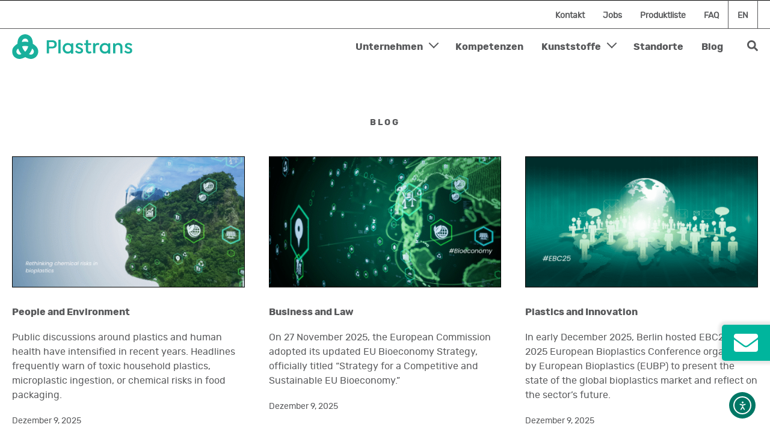

--- FILE ---
content_type: text/plain
request_url: https://www.google-analytics.com/j/collect?v=1&_v=j102&aip=1&a=61513699&t=pageview&_s=1&dl=https%3A%2F%2Fwww.plastrans.com%2Fstandort%2Fukraine%2F&ul=en-us%40posix&dt=Stefan%20Mikula%20-%20Ukraine%20-%20Plastrans%20Technologies&sr=1280x720&vp=1280x720&_u=YEBAAEABAAAAACAAI~&jid=1821423329&gjid=1276642630&cid=886149068.1768809846&tid=UA-122094243-1&_gid=268973686.1768809846&_r=1&_slc=1&gtm=45He61e1n81NSNWFQHv831018212za200zd831018212&cd1=null&gcd=13l3l3l3l1l1&dma=0&tag_exp=103116026~103200004~104527906~104528500~104684208~104684211~105391252~115495939~115938465~115938469~116682876~116988316~117041587&z=2014217491
body_size: -451
content:
2,cG-69T0NNPND2

--- FILE ---
content_type: application/javascript; charset=UTF-8
request_url: https://www.plastrans.com/wp-content/themes/rup/js/modernizr-build.js
body_size: 5603
content:
/*! modernizr 3.11.3 (Custom Build) | MIT *
 * https://modernizr.com/download/?-csshyphens_softhyphens_softhyphensfind-objectfit-addtest-atrule-domprefixes-hasevent-load-mq-prefixed-prefixedcss-prefixes-printshiv-setclasses-testallprops-testprop-teststyles !*/
!function(e,t,n,o){function r(e,t){return typeof e===t}function i(e){var t=E.className,n=Modernizr._config.classPrefix||"";if(S&&(t=t.baseVal),Modernizr._config.enableJSClass){var o=new RegExp("(^|\\s)"+n+"no-js(\\s|$)");t=t.replace(o,"$1"+n+"js$2")}Modernizr._config.enableClasses&&(e.length>0&&(t+=" "+n+e.join(" "+n)),S?E.className.baseVal=t:E.className=t)}function a(e,t){if("object"==typeof e)for(var n in e)C(e,n)&&a(n,e[n]);else{e=e.toLowerCase();var o=e.split("."),r=Modernizr[o[0]];if(2===o.length&&(r=r[o[1]]),void 0!==r)return Modernizr;t="function"==typeof t?t():t,1===o.length?Modernizr[o[0]]=t:(!Modernizr[o[0]]||Modernizr[o[0]]instanceof Boolean||(Modernizr[o[0]]=new Boolean(Modernizr[o[0]])),Modernizr[o[0]][o[1]]=t),i([(t&&!1!==t?"":"no-")+o.join("-")]),Modernizr._trigger(e,t)}return Modernizr}function s(){return"function"!=typeof n.createElement?n.createElement(arguments[0]):S?n.createElementNS.call(n,"http://www.w3.org/2000/svg",arguments[0]):n.createElement.apply(n,arguments)}function l(){var e=n.body;return e||(e=s(S?"svg":"body"),e.fake=!0),e}function u(e,t,o,r){var i,a,u,c,d="modernizr",f=s("div"),p=l();if(parseInt(o,10))for(;o--;)u=s("div"),u.id=r?r[o]:d+(o+1),f.appendChild(u);return i=s("style"),i.type="text/css",i.id="s"+d,(p.fake?p:f).appendChild(i),p.appendChild(f),i.styleSheet?i.styleSheet.cssText=e:i.appendChild(n.createTextNode(e)),f.id=d,p.fake&&(p.style.background="",p.style.overflow="hidden",c=E.style.overflow,E.style.overflow="hidden",E.appendChild(p)),a=t(f,e),p.fake?(p.parentNode.removeChild(p),E.style.overflow=c,E.offsetHeight):f.parentNode.removeChild(f),!!a}function c(e,n,o){var r;if("getComputedStyle"in t){r=getComputedStyle.call(t,e,n);var i=t.console;if(null!==r)o&&(r=r.getPropertyValue(o));else if(i){var a=i.error?"error":"log";i[a].call(i,"getComputedStyle returning null, its possible modernizr test results are inaccurate")}}else r=!n&&e.currentStyle&&e.currentStyle[o];return r}function d(e,t){return!!~(""+e).indexOf(t)}function f(e){return e.replace(/([A-Z])/g,function(e,t){return"-"+t.toLowerCase()}).replace(/^ms-/,"-ms-")}function p(e,n){var r=e.length;if("CSS"in t&&"supports"in t.CSS){for(;r--;)if(t.CSS.supports(f(e[r]),n))return!0;return!1}if("CSSSupportsRule"in t){for(var i=[];r--;)i.push("("+f(e[r])+":"+n+")");return i=i.join(" or "),u("@supports ("+i+") { #modernizr { position: absolute; } }",function(e){return"absolute"===c(e,null,"position")})}return o}function m(e){return e.replace(/([a-z])-([a-z])/g,function(e,t,n){return t+n.toUpperCase()}).replace(/^-/,"")}function h(e,t,n,i){function a(){u&&(delete A.style,delete A.modElem)}if(i=!r(i,"undefined")&&i,!r(n,"undefined")){var l=p(e,n);if(!r(l,"undefined"))return l}for(var u,c,f,h,v,b=["modernizr","tspan","samp"];!A.style&&b.length;)u=!0,A.modElem=s(b.shift()),A.style=A.modElem.style;for(f=e.length,c=0;c<f;c++)if(h=e[c],v=A.style[h],d(h,"-")&&(h=m(h)),A.style[h]!==o){if(i||r(n,"undefined"))return a(),"pfx"!==t||h;try{A.style[h]=n}catch(e){}if(A.style[h]!==v)return a(),"pfx"!==t||h}return a(),!1}function v(e,t){return function(){return e.apply(t,arguments)}}function b(e,t,n){var o;for(var i in e)if(e[i]in t)return!1===n?e[i]:(o=t[e[i]],r(o,"function")?v(o,n||t):o);return!1}function g(e,t,n,o,i){var a=e.charAt(0).toUpperCase()+e.slice(1),s=(e+" "+_.join(a+" ")+a).split(" ");return r(t,"string")||r(t,"undefined")?h(s,t,o,i):(s=(e+" "+M.join(a+" ")+a).split(" "),b(s,t,n))}function y(e,t,n){return g(e,o,o,t,n)}var w=[],k={_version:"3.11.3",_config:{classPrefix:"",enableClasses:!0,enableJSClass:!0,usePrefixes:!0},_q:[],on:function(e,t){var n=this;setTimeout(function(){t(n[e])},0)},addTest:function(e,t,n){w.push({name:e,fn:t,options:n})},addAsyncTest:function(e){w.push({name:null,fn:e})}},Modernizr=function(){};Modernizr.prototype=k,Modernizr=new Modernizr;var C,x=[],E=n.documentElement,S="svg"===E.nodeName.toLowerCase();!function(){var e={}.hasOwnProperty;C=r(e,"undefined")||r(e.call,"undefined")?function(e,t){return t in e&&r(e.constructor.prototype[t],"undefined")}:function(t,n){return e.call(t,n)}}(),k._l={},k.on=function(e,t){this._l[e]||(this._l[e]=[]),this._l[e].push(t),Modernizr.hasOwnProperty(e)&&setTimeout(function(){Modernizr._trigger(e,Modernizr[e])},0)},k._trigger=function(e,t){if(this._l[e]){var n=this._l[e];setTimeout(function(){var e;for(e=0;e<n.length;e++)(0,n[e])(t)},0),delete this._l[e]}},Modernizr._q.push(function(){k.addTest=a});var T="Moz O ms Webkit",_=k._config.usePrefixes?T.split(" "):[];k._cssomPrefixes=_;var j=function(e){var n,r=H.length,i=t.CSSRule;if(void 0===i)return o;if(!e)return!1;if(e=e.replace(/^@/,""),(n=e.replace(/-/g,"_").toUpperCase()+"_RULE")in i)return"@"+e;for(var a=0;a<r;a++){var s=H[a];if(s.toUpperCase()+"_"+n in i)return"@-"+s.toLowerCase()+"-"+e}return!1};k.atRule=j;var M=k._config.usePrefixes?T.toLowerCase().split(" "):[];k._domPrefixes=M;var N=function(){function e(e,n){var r;return!!e&&(n&&"string"!=typeof n||(n=s(n||"div")),e="on"+e,r=e in n,!r&&t&&(n.setAttribute||(n=s("div")),n.setAttribute(e,""),r="function"==typeof n[e],n[e]!==o&&(n[e]=o),n.removeAttribute(e)),r)}var t=!("onblur"in E);return e}();k.hasEvent=N;S||function(e,t){function n(e,t){var n=e.createElement("p"),o=e.getElementsByTagName("head")[0]||e.documentElement;return n.innerHTML="x<style>"+t+"</style>",o.insertBefore(n.lastChild,o.firstChild)}function o(){var e=x.elements;return"string"==typeof e?e.split(" "):e}function r(e,t){var n=x.elements;"string"!=typeof n&&(n=n.join(" ")),"string"!=typeof e&&(e=e.join(" ")),x.elements=n+" "+e,u(t)}function i(e){var t=C[e[w]];return t||(t={},k++,e[w]=k,C[k]=t),t}function a(e,n,o){if(n||(n=t),v)return n.createElement(e);o||(o=i(n));var r;return r=o.cache[e]?o.cache[e].cloneNode():y.test(e)?(o.cache[e]=o.createElem(e)).cloneNode():o.createElem(e),!r.canHaveChildren||g.test(e)||r.tagUrn?r:o.frag.appendChild(r)}function s(e,n){if(e||(e=t),v)return e.createDocumentFragment();n=n||i(e);for(var r=n.frag.cloneNode(),a=0,s=o(),l=s.length;a<l;a++)r.createElement(s[a]);return r}function l(e,t){t.cache||(t.cache={},t.createElem=e.createElement,t.createFrag=e.createDocumentFragment,t.frag=t.createFrag()),e.createElement=function(n){return x.shivMethods?a(n,e,t):t.createElem(n)},e.createDocumentFragment=Function("h,f","return function(){var n=f.cloneNode(),c=n.createElement;h.shivMethods&&("+o().join().replace(/[\w\-:]+/g,function(e){return t.createElem(e),t.frag.createElement(e),'c("'+e+'")'})+");return n}")(x,t.frag)}function u(e){e||(e=t);var o=i(e);return!x.shivCSS||h||o.hasCSS||(o.hasCSS=!!n(e,"article,aside,dialog,figcaption,figure,footer,header,hgroup,main,nav,section{display:block}mark{background:#FF0;color:#000}template{display:none}")),v||l(e,o),e}function c(e){for(var t,n=e.getElementsByTagName("*"),r=n.length,i=RegExp("^(?:"+o().join("|")+")$","i"),a=[];r--;)t=n[r],i.test(t.nodeName)&&a.push(t.applyElement(d(t)));return a}function d(e){for(var t,n=e.attributes,o=n.length,r=e.ownerDocument.createElement(S+":"+e.nodeName);o--;)t=n[o],t.specified&&r.setAttribute(t.nodeName,t.nodeValue);return r.style.cssText=e.style.cssText,r}function f(e){for(var t,n=e.split("{"),r=n.length,i=RegExp("(^|[\\s,>+~])("+o().join("|")+")(?=[[\\s,>+~#.:]|$)","gi"),a="$1"+S+"\\:$2";r--;)t=n[r]=n[r].split("}"),t[t.length-1]=t[t.length-1].replace(i,a),n[r]=t.join("}");return n.join("{")}function p(e){for(var t=e.length;t--;)e[t].removeNode()}function m(e){function t(){clearTimeout(a._removeSheetTimer),o&&o.removeNode(!0),o=null}var o,r,a=i(e),s=e.namespaces,l=e.parentWindow;return!T||e.printShived?e:(void 0===s[S]&&s.add(S),l.attachEvent("onbeforeprint",function(){t();for(var i,a,s,l=e.styleSheets,u=[],d=l.length,p=Array(d);d--;)p[d]=l[d];for(;s=p.pop();)if(!s.disabled&&E.test(s.media)){try{i=s.imports,a=i.length}catch(e){a=0}for(d=0;d<a;d++)p.push(i[d]);try{u.push(s.cssText)}catch(e){}}u=f(u.reverse().join("")),r=c(e),o=n(e,u)}),l.attachEvent("onafterprint",function(){p(r),clearTimeout(a._removeSheetTimer),a._removeSheetTimer=setTimeout(t,500)}),e.printShived=!0,e)}var h,v,b=e.html5||{},g=/^<|^(?:button|map|select|textarea|object|iframe|option|optgroup)$/i,y=/^(?:a|b|code|div|fieldset|h1|h2|h3|h4|h5|h6|i|label|li|ol|p|q|span|strong|style|table|tbody|td|th|tr|ul)$/i,w="_html5shiv",k=0,C={};!function(){try{var e=t.createElement("a");e.innerHTML="<xyz></xyz>",h="hidden"in e,v=1==e.childNodes.length||function(){t.createElement("a");var e=t.createDocumentFragment();return void 0===e.cloneNode||void 0===e.createDocumentFragment||void 0===e.createElement}()}catch(e){h=!0,v=!0}}();var x={elements:b.elements||"abbr article aside audio bdi canvas data datalist details dialog figcaption figure footer header hgroup main mark meter nav output picture progress section summary template time video",version:"3.7.3",shivCSS:!1!==b.shivCSS,supportsUnknownElements:v,shivMethods:!1!==b.shivMethods,type:"default",shivDocument:u,createElement:a,createDocumentFragment:s,addElements:r};e.html5=x,u(t);var E=/^$|\b(?:all|print)\b/,S="html5shiv",T=!v&&function(){var n=t.documentElement;return!(void 0===t.namespaces||void 0===t.parentWindow||void 0===n.applyElement||void 0===n.removeNode||void 0===e.attachEvent)}();x.type+=" print",x.shivPrint=m,m(t),"object"==typeof module&&module.exports&&(module.exports=x)}(void 0!==t?t:this,n);var z=function(){},q=function(){};t.console&&(z=function(){var e=console.error?"error":"log";t.console[e].apply(t.console,Array.prototype.slice.call(arguments))},q=function(){var e=console.warn?"warn":"log";t.console[e].apply(t.console,Array.prototype.slice.call(arguments))}),k.load=function(){"yepnope"in t?(q("yepnope.js (aka Modernizr.load) is no longer included as part of Modernizr. yepnope appears to be available on the page, so we’ll use it to handle this call to Modernizr.load, but please update your code to use yepnope directly.\n See http://github.com/Modernizr/Modernizr/issues/1182 for more information."),t.yepnope.apply(t,[].slice.call(arguments,0))):z("yepnope.js (aka Modernizr.load) is no longer included as part of Modernizr. Get it from http://yepnopejs.com. See http://github.com/Modernizr/Modernizr/issues/1182 for more information.")};var P=function(){var e=t.matchMedia||t.msMatchMedia;return e?function(t){var n=e(t);return n&&n.matches||!1}:function(e){var t=!1;return u("@media "+e+" { #modernizr { position: absolute; } }",function(e){t="absolute"===c(e,null,"position")}),t}}();k.mq=P;var L={elem:s("modernizr")};Modernizr._q.push(function(){delete L.elem});var A={style:L.elem.style};Modernizr._q.unshift(function(){delete A.style}),k.testAllProps=g;var B=k.prefixed=function(e,t,n){return 0===e.indexOf("@")?j(e):(-1!==e.indexOf("-")&&(e=m(e)),t?g(e,t,n):g(e,"pfx"))},H=k._config.usePrefixes?" -webkit- -moz- -o- -ms- ".split(" "):["",""];k._prefixes=H;k.prefixedCSS=function(e){var t=B(e);return t&&f(t)};k.testAllProps=y;k.testProp=function(e,t,n){return h([e],o,t,n)},k.testStyles=u;Modernizr.addTest("objectfit",!!B("objectFit"),{aliases:["object-fit"]}),Modernizr.addAsyncTest(function(){function e(){function r(){try{var e=s("div"),t=s("span"),o=e.style,r=0,i=0,a=!1,l=n.body.firstElementChild||n.body.firstChild;return e.lang="en",e.appendChild(t),t.innerHTML="Bacon ipsum dolor sit amet jerky velit in culpa hamburger et. Laborum dolor proident, enim dolore duis commodo et strip steak. Salami anim et, veniam consectetur dolore qui tenderloin jowl velit sirloin. Et ad culpa, fatback cillum jowl ball tip ham hock nulla short ribs pariatur aute. Pig pancetta ham bresaola, ut boudin nostrud commodo flank esse cow tongue culpa. Pork belly bresaola enim pig, ea consectetur nisi. Fugiat officia turkey, ea cow jowl pariatur ullamco proident do laborum velit sausage. Magna biltong sint tri-tip commodo sed bacon, esse proident aliquip. Ullamco ham sint fugiat, velit in enim sed mollit nulla cow ut adipisicing nostrud consectetur. Proident dolore beef ribs, laborum nostrud meatball ea laboris rump cupidatat labore culpa. Shankle minim beef, velit sint cupidatat fugiat tenderloin pig et ball tip. Ut cow fatback salami, bacon ball tip et in shank strip steak bresaola. In ut pork belly sed mollit tri-tip magna culpa veniam, short ribs qui in andouille ham consequat. Dolore bacon t-bone, velit short ribs enim strip steak nulla. Voluptate labore ut, biltong swine irure jerky. Cupidatat excepteur aliquip salami dolore. Ball tip strip steak in pork dolor. Ad in esse biltong. Dolore tenderloin exercitation ad pork loin t-bone, dolore in chicken ball tip qui pig. Ut culpa tongue, sint ribeye dolore ex shank voluptate hamburger. Jowl et tempor, boudin pork chop labore ham hock drumstick consectetur tri-tip elit swine meatball chicken ground round. Proident shankle mollit dolore. Shoulder ut duis t-bone quis reprehenderit. Meatloaf dolore minim strip steak, laboris ea aute bacon beef ribs elit shank in veniam drumstick qui. Ex laboris meatball cow tongue pork belly. Ea ball tip reprehenderit pig, sed fatback boudin dolore flank aliquip laboris eu quis. Beef ribs duis beef, cow corned beef adipisicing commodo nisi deserunt exercitation. Cillum dolor t-bone spare ribs, ham hock est sirloin. Brisket irure meatloaf in, boudin pork belly sirloin ball tip. Sirloin sint irure nisi nostrud aliqua. Nostrud nulla aute, enim officia culpa ham hock. Aliqua reprehenderit dolore sunt nostrud sausage, ea boudin pork loin ut t-bone ham tempor. Tri-tip et pancetta drumstick laborum. Ham hock magna do nostrud in proident. Ex ground round fatback, venison non ribeye in.",n.body.insertBefore(e,l),o.cssText="position:absolute;top:0;left:0;width:5em;text-align:justify;text-justify:newspaper;",r=t.offsetHeight,i=t.offsetWidth,o.cssText="position:absolute;top:0;left:0;width:5em;text-align:justify;text-justify:newspaper;"+H.join("hyphens:auto; "),a=t.offsetHeight!==r||t.offsetWidth!==i,n.body.removeChild(e),e.removeChild(t),a}catch(e){return!1}}function i(e,t){try{var o=s("div"),r=s("span"),i=o.style,a=0,l=!1,u=!1,c=!1,d=n.body.firstElementChild||n.body.firstChild;return i.cssText="position:absolute;top:0;left:0;overflow:visible;width:1.25em;",o.appendChild(r),n.body.insertBefore(o,d),r.innerHTML="mm",a=r.offsetHeight,r.innerHTML="m"+e+"m",u=r.offsetHeight>a,t?(r.innerHTML="m<br />m",a=r.offsetWidth,r.innerHTML="m"+e+"m",c=r.offsetWidth>a):c=!0,!0===u&&!0===c&&(l=!0),n.body.removeChild(o),o.removeChild(r),l}catch(e){return!1}}function l(e){try{var o,r=s("input"),i=s("div"),a=!1,l=n.body.firstElementChild||n.body.firstChild;r.style.cssText="position:fixed;top:0;",i.style.cssText="position:fixed;top:0;",i.innerHTML="lebowski"+e+"lebowski",n.body.insertBefore(i,l),n.body.insertBefore(r,i),r.setSelectionRange?(r.focus(),r.setSelectionRange(0,0)):r.createTextRange&&(o=r.createTextRange(),o.collapse(!0),o.moveEnd("character",0),o.moveStart("character",0),o.select());try{t.find?a=t.find("lebowskilebowski"):(o=t.self.document.body.createTextRange(),a=o.findText("lebowskilebowski"))}catch(e){a=!1}return n.body.removeChild(i),n.body.removeChild(r),a}catch(e){return!1}}if(!n.body&&!n.getElementsByTagName("body")[0])return void setTimeout(e,o);a("csshyphens",function(){if(!y("hyphens","auto",!0))return!1;try{return r()}catch(e){return!1}}),a("softhyphens",function(){try{return i("&#173;",!0)&&i("&#8203;",!1)}catch(e){return!1}}),a("softhyphensfind",function(){try{return l("&#173;")&&l("&#8203;")}catch(e){return!1}})}var o=300;setTimeout(e,o)}),function(){var e,t,n,o,i,a,s;for(var l in w)if(w.hasOwnProperty(l)){if(e=[],t=w[l],t.name&&(e.push(t.name.toLowerCase()),t.options&&t.options.aliases&&t.options.aliases.length))for(n=0;n<t.options.aliases.length;n++)e.push(t.options.aliases[n].toLowerCase());for(o=r(t.fn,"function")?t.fn():t.fn,i=0;i<e.length;i++)a=e[i],s=a.split("."),1===s.length?Modernizr[s[0]]=o:(Modernizr[s[0]]&&(!Modernizr[s[0]]||Modernizr[s[0]]instanceof Boolean)||(Modernizr[s[0]]=new Boolean(Modernizr[s[0]])),Modernizr[s[0]][s[1]]=o),x.push((o?"":"no-")+s.join("-"))}}(),i(x),delete k.addTest,delete k.addAsyncTest;for(var F=0;F<Modernizr._q.length;F++)Modernizr._q[F]();e.Modernizr=Modernizr}(window,window,document);

--- FILE ---
content_type: image/svg+xml
request_url: https://www.plastrans.com/wp-content/uploads/2020/07/logo.svg
body_size: 1045
content:
<?xml version="1.0" encoding="utf-8"?>
<!-- Generator: Adobe Illustrator 24.1.3, SVG Export Plug-In . SVG Version: 6.00 Build 0)  -->
<svg version="1.1" id="Ebene_1" xmlns="http://www.w3.org/2000/svg" xmlns:xlink="http://www.w3.org/1999/xlink" x="0px" y="0px"
	 viewBox="0 0 322.5 66.2" style="enable-background:new 0 0 322.5 66.2;" xml:space="preserve">
<style type="text/css">
	.st0{clip-path:url(#SVGID_2_);fill:#19B09C;}
	.st1{fill:#19B09C;}
	.st2{clip-path:url(#SVGID_4_);fill:#19B09C;}
</style>
<g>
	<defs>
		<rect id="SVGID_1_" width="322.5" height="66.2"/>
	</defs>
	<clipPath id="SVGID_2_">
		<use xlink:href="#SVGID_1_"  style="overflow:visible;"/>
	</clipPath>
	<path class="st0" d="M58.2,48.4c-0.5,2.1-1.9,4-3.8,5.1c-1.4,0.9-3.1,1.3-4.5,1.2c-1.7-0.3-3.3-0.8-4.8-1.3c3.9-4.3,6.8-9.4,8.6-15
		c0.6,0.5,1.3,1.1,1.9,1.7c0.7,0.7,1.2,1.4,1.7,2.1C58.4,44,58.7,46.2,58.2,48.4 M35,19.8L35,19.8c-3,0-5.9,0.3-8.7,0.9
		c0-0.1,0-0.2,0-0.2c0.6-3.9,1.8-5.5,2.8-6.5c1.6-1.6,3.7-2.4,5.9-2.4s4.3,0.8,5.9,2.4c0.9,0.9,2,2.4,2.7,6.7
		C40.8,20.2,37.9,19.8,35,19.8 M35.1,46.9c-4-3.9-6.9-8.9-8.3-14.4c2.6-0.8,5.4-1.2,8.2-1.2h0c2.8,0,5.6,0.4,8.2,1.2
		C41.9,38.1,39.1,43.1,35.1,46.9 M20.4,54.6c-1.5,0.2-3.1-0.2-4.5-1c-1.9-1.1-3.3-2.8-4-5c-0.6-2.1-0.4-4.4,0.7-6.3
		c0.4-0.8,1-1.5,1.7-2.3l0.1-0.1c0.6-0.6,1.3-1.2,1.9-1.8c1.8,5.6,4.8,10.7,8.7,15.1C23.6,53.8,22,54.3,20.4,54.6 M63.8,31.8
		c-2.5-2.5-5.2-4.6-8.1-6.3c0-2.2-0.2-4.4-0.6-6.7c-1-5.8-2.9-9.9-6-13c-7.8-7.7-20.4-7.7-28.1,0c-3.3,3.3-5.3,7.5-6.1,13
		c-0.4,2.2-0.5,4.5-0.5,6.7c-2.9,1.7-5.6,3.8-8,6.2l-0.1,0.1c-1.5,1.5-2.8,3.1-3.8,4.9c-2.6,4.6-3.2,10-1.7,15.1
		c1.5,5.1,4.8,9.3,9.5,11.9c3.6,2,7.7,2.8,11.7,2.3l0.3,0c4.6-0.8,9-2.4,12.8-4.7c3.9,2.3,8.2,3.9,12.9,4.7l0.4,0.1
		c0.7,0.1,1.3,0.1,2,0.1c3.4,0,6.9-1,10-2.8c4.6-2.7,7.8-7.1,9.1-12.2c1.3-5.1,0.5-10.5-2.3-15.1C66.3,34.6,65.1,33.2,63.8,31.8"/>
	<path class="st0" d="M107.6,33.2h-8.5V21h8.5c3.8,0,6.2,2.2,6.2,6.1C113.8,31,111.4,33.2,107.6,33.2 M107,16H93.1v35.1h6V38h7.9
		c8.4,0,12.9-4.1,12.9-11C119.9,20.1,115.3,16,107,16"/>
</g>
<polygon class="st1" points="124.3,14.9 124.3,51.1 130.1,51.1 130.1,14.6 129.7,14.2 "/>
<g>
	<defs>
		<rect id="SVGID_3_" width="322.5" height="66.2"/>
	</defs>
	<clipPath id="SVGID_4_">
		<use xlink:href="#SVGID_3_"  style="overflow:visible;"/>
	</clipPath>
	<path class="st2" d="M150,46.6c-5.2,0-8.5-4.1-8.5-9c0-5,3.4-9,8.5-9c4.5,0,8.4,3.1,8.4,9S154.6,46.6,150,46.6 M158.7,27.3
		c-2.4-2.4-5.6-3.8-9.5-3.8c-8,0-13.6,6.2-13.6,14.2c0,7.9,5.6,14.2,13.6,14.2c3.5,0,6.5-1.2,8.8-3.2V52h5.9V24.1h-5.2V27.3z"/>
	<path class="st2" d="M181.9,34.9c-3.1-1.3-5.4-2.1-5.4-4.1c0-1.7,1.6-2.8,4-2.8c2.3,0,4.8,1.2,6.4,3.2h0.4l3-2.9v-0.5
		c-1.8-2.6-5.7-4.5-9.7-4.5c-6,0-9.8,3.1-9.8,7.8c0,4.9,4.4,6.6,8.5,8.1c2.9,1.1,5.5,2.1,5.5,4.6c0,1.9-1.9,3.2-4.7,3.2
		c-3,0-6-1.6-7.5-3.6h-0.5l-3,3v0.4c2.3,3,6.4,5,11.1,5c6.1,0,10.3-3.2,10.3-7.9C190.5,38.5,186.5,36.8,181.9,34.9"/>
	<path class="st2" d="M210.8,45.4c-0.8,0.8-2.1,1.2-3.1,1.2c-2.3,0-3.8-1.3-3.8-4.5V28.7h8.2v-4.6h-8.2v-8.5l-0.4-0.3l-5.5,0.6v8.2
		h-4.6v4.6h4.6v13.8c0,6.3,3.9,9.2,8.9,9.2c2.3,0,4.4-0.8,5.9-2l0.2-0.5l-1.7-3.6L210.8,45.4z"/>
	<path class="st2" d="M229.9,23.4c-3.2,0-5.7,1.6-7.3,4.2v-3.6h-5.2v27h5.9v-15c0-4.3,2.3-7.5,6-7.5c1.1,0,2.1,0.1,3,0.7l0.5-0.2
		l1.5-4.3l-0.3-0.4C232.7,23.7,231.4,23.4,229.9,23.4"/>
	<path class="st2" d="M249.5,46.6c-5.2,0-8.5-4.1-8.5-9c0-5,3.4-9,8.5-9c4.5,0,8.4,3.1,8.4,9S254,46.6,249.5,46.6 M258.1,27.3
		c-2.4-2.4-5.6-3.8-9.5-3.8c-8,0-13.6,6.2-13.6,14.2c0,7.9,5.6,14.2,13.6,14.2c3.5,0,6.5-1.2,8.8-3.2V52h5.9V24.1h-5.2V27.3z"/>
	<path class="st2" d="M285.1,23.4c-3.9,0-6.9,1.7-8.8,4.2v-3.5h-5.2v27h5.9V35.3c0-4.1,2.8-6.8,6.8-6.8c4.1,0,6.5,2.7,6.5,6.8v15.8
		h5.9V34.8C296.3,28.1,291.9,23.4,285.1,23.4"/>
	<path class="st2" d="M313.9,34.9c-3.1-1.3-5.4-2.1-5.4-4.1c0-1.7,1.6-2.8,4-2.8c2.3,0,4.8,1.2,6.4,3.2h0.4l3-2.9v-0.5
		c-1.8-2.6-5.7-4.5-9.7-4.5c-6,0-9.8,3.1-9.8,7.8c0,4.9,4.4,6.6,8.5,8.1c2.9,1.1,5.5,2.1,5.5,4.6c0,1.9-1.9,3.2-4.7,3.2
		c-3,0-6-1.6-7.5-3.6h-0.5l-3,3v0.4c2.3,3,6.4,5,11.1,5c6.1,0,10.3-3.2,10.3-7.9C322.5,38.5,318.5,36.8,313.9,34.9"/>
</g>
</svg>
